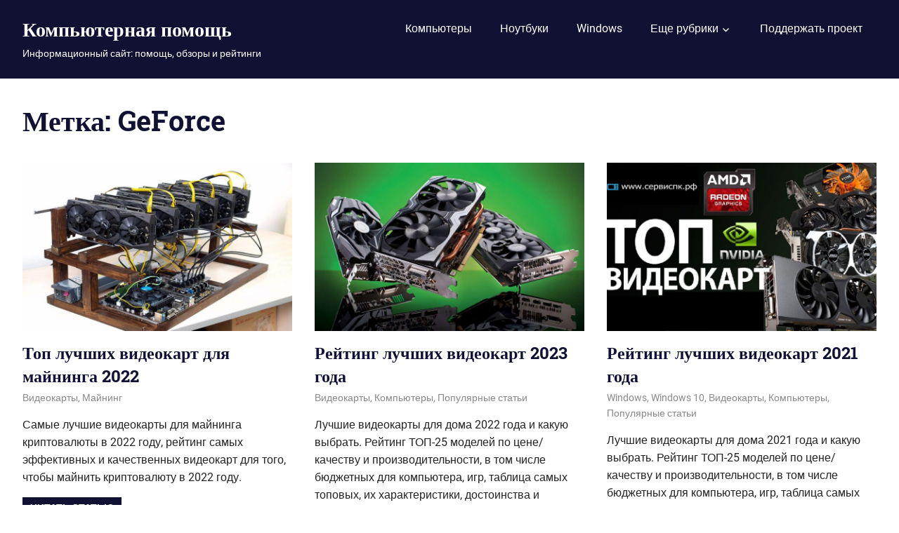

--- FILE ---
content_type: text/html; charset=UTF-8
request_url: https://xn--b1afkiydfe.xn--p1ai/tag/geforce/
body_size: 13447
content:
<!DOCTYPE html>
<html lang="ru-RU">

<head>

<link rel="icon" href="https://сервиспк.рф/favicon.ico" type="image/x-icon">	
<meta charset="UTF-8">
<meta name="viewport" content="width=device-width, initial-scale=1">
<link rel="profile" href="http://gmpg.org/xfn/11">
<link rel="pingback" href="">

<meta name='robots' content='index, follow, max-image-preview:large, max-snippet:-1, max-video-preview:-1' />
	<style>img:is([sizes="auto" i], [sizes^="auto," i]) { contain-intrinsic-size: 3000px 1500px }</style>
	
	<!-- This site is optimized with the Yoast SEO plugin v21.8 - https://yoast.com/wordpress/plugins/seo/ -->
	<title>Архивы GeForce - Компьютерная помощь</title>
	<link rel="canonical" href="https://xn--b1afkiydfe.xn--p1ai/tag/geforce/" />
	<meta property="og:locale" content="ru_RU" />
	<meta property="og:type" content="article" />
	<meta property="og:title" content="Архивы GeForce - Компьютерная помощь" />
	<meta property="og:url" content="https://xn--b1afkiydfe.xn--p1ai/tag/geforce/" />
	<meta property="og:site_name" content="Компьютерная помощь" />
	<meta name="twitter:card" content="summary_large_image" />
	<script type="application/ld+json" class="yoast-schema-graph">{"@context":"https://schema.org","@graph":[{"@type":"CollectionPage","@id":"https://xn--b1afkiydfe.xn--p1ai/tag/geforce/","url":"https://xn--b1afkiydfe.xn--p1ai/tag/geforce/","name":"Архивы GeForce - Компьютерная помощь","isPartOf":{"@id":"https://xn--b1afkiydfe.xn--p1ai/#website"},"primaryImageOfPage":{"@id":"https://xn--b1afkiydfe.xn--p1ai/tag/geforce/#primaryimage"},"image":{"@id":"https://xn--b1afkiydfe.xn--p1ai/tag/geforce/#primaryimage"},"thumbnailUrl":"https://xn--b1afkiydfe.xn--p1ai/wp-content/uploads/2022/03/17.jpg","breadcrumb":{"@id":"https://xn--b1afkiydfe.xn--p1ai/tag/geforce/#breadcrumb"},"inLanguage":"ru-RU"},{"@type":"ImageObject","inLanguage":"ru-RU","@id":"https://xn--b1afkiydfe.xn--p1ai/tag/geforce/#primaryimage","url":"https://xn--b1afkiydfe.xn--p1ai/wp-content/uploads/2022/03/17.jpg","contentUrl":"https://xn--b1afkiydfe.xn--p1ai/wp-content/uploads/2022/03/17.jpg","width":1000,"height":600,"caption":"видеокарты для майнинга"},{"@type":"BreadcrumbList","@id":"https://xn--b1afkiydfe.xn--p1ai/tag/geforce/#breadcrumb","itemListElement":[{"@type":"ListItem","position":1,"name":"Главная страница","item":"https://xn--b1afkiydfe.xn--p1ai/"},{"@type":"ListItem","position":2,"name":"GeForce"}]},{"@type":"WebSite","@id":"https://xn--b1afkiydfe.xn--p1ai/#website","url":"https://xn--b1afkiydfe.xn--p1ai/","name":"Компьютерная помощь","description":"Информационный сайт: помощь, обзоры и рейтинги","publisher":{"@id":"https://xn--b1afkiydfe.xn--p1ai/#/schema/person/c2a00caaf463435a6bfac248cfaaec7f"},"potentialAction":[{"@type":"SearchAction","target":{"@type":"EntryPoint","urlTemplate":"https://xn--b1afkiydfe.xn--p1ai/?s={search_term_string}"},"query-input":"required name=search_term_string"}],"inLanguage":"ru-RU"},{"@type":["Person","Organization"],"@id":"https://xn--b1afkiydfe.xn--p1ai/#/schema/person/c2a00caaf463435a6bfac248cfaaec7f","name":"admin","image":{"@type":"ImageObject","inLanguage":"ru-RU","@id":"https://xn--b1afkiydfe.xn--p1ai/#/schema/person/image/","url":"https://xn--b1afkiydfe.xn--p1ai/wp-content/uploads/2024/03/logo850x850.png","contentUrl":"https://xn--b1afkiydfe.xn--p1ai/wp-content/uploads/2024/03/logo850x850.png","width":850,"height":850,"caption":"admin"},"logo":{"@id":"https://xn--b1afkiydfe.xn--p1ai/#/schema/person/image/"}}]}</script>
	<!-- / Yoast SEO plugin. -->


<link rel="alternate" type="application/rss+xml" title="Компьютерная помощь &raquo; Лента" href="https://xn--b1afkiydfe.xn--p1ai/feed/" />
<link rel="alternate" type="application/rss+xml" title="Компьютерная помощь &raquo; Лента комментариев" href="https://xn--b1afkiydfe.xn--p1ai/comments/feed/" />
<link rel="alternate" type="application/rss+xml" title="Компьютерная помощь &raquo; Лента метки GeForce" href="https://xn--b1afkiydfe.xn--p1ai/tag/geforce/feed/" />
<script type="text/javascript">
/* <![CDATA[ */
window._wpemojiSettings = {"baseUrl":"https:\/\/s.w.org\/images\/core\/emoji\/15.0.3\/72x72\/","ext":".png","svgUrl":"https:\/\/s.w.org\/images\/core\/emoji\/15.0.3\/svg\/","svgExt":".svg","source":{"concatemoji":"https:\/\/xn--b1afkiydfe.xn--p1ai\/wp-includes\/js\/wp-emoji-release.min.js?ver=6.7.4"}};
/*! This file is auto-generated */
!function(i,n){var o,s,e;function c(e){try{var t={supportTests:e,timestamp:(new Date).valueOf()};sessionStorage.setItem(o,JSON.stringify(t))}catch(e){}}function p(e,t,n){e.clearRect(0,0,e.canvas.width,e.canvas.height),e.fillText(t,0,0);var t=new Uint32Array(e.getImageData(0,0,e.canvas.width,e.canvas.height).data),r=(e.clearRect(0,0,e.canvas.width,e.canvas.height),e.fillText(n,0,0),new Uint32Array(e.getImageData(0,0,e.canvas.width,e.canvas.height).data));return t.every(function(e,t){return e===r[t]})}function u(e,t,n){switch(t){case"flag":return n(e,"\ud83c\udff3\ufe0f\u200d\u26a7\ufe0f","\ud83c\udff3\ufe0f\u200b\u26a7\ufe0f")?!1:!n(e,"\ud83c\uddfa\ud83c\uddf3","\ud83c\uddfa\u200b\ud83c\uddf3")&&!n(e,"\ud83c\udff4\udb40\udc67\udb40\udc62\udb40\udc65\udb40\udc6e\udb40\udc67\udb40\udc7f","\ud83c\udff4\u200b\udb40\udc67\u200b\udb40\udc62\u200b\udb40\udc65\u200b\udb40\udc6e\u200b\udb40\udc67\u200b\udb40\udc7f");case"emoji":return!n(e,"\ud83d\udc26\u200d\u2b1b","\ud83d\udc26\u200b\u2b1b")}return!1}function f(e,t,n){var r="undefined"!=typeof WorkerGlobalScope&&self instanceof WorkerGlobalScope?new OffscreenCanvas(300,150):i.createElement("canvas"),a=r.getContext("2d",{willReadFrequently:!0}),o=(a.textBaseline="top",a.font="600 32px Arial",{});return e.forEach(function(e){o[e]=t(a,e,n)}),o}function t(e){var t=i.createElement("script");t.src=e,t.defer=!0,i.head.appendChild(t)}"undefined"!=typeof Promise&&(o="wpEmojiSettingsSupports",s=["flag","emoji"],n.supports={everything:!0,everythingExceptFlag:!0},e=new Promise(function(e){i.addEventListener("DOMContentLoaded",e,{once:!0})}),new Promise(function(t){var n=function(){try{var e=JSON.parse(sessionStorage.getItem(o));if("object"==typeof e&&"number"==typeof e.timestamp&&(new Date).valueOf()<e.timestamp+604800&&"object"==typeof e.supportTests)return e.supportTests}catch(e){}return null}();if(!n){if("undefined"!=typeof Worker&&"undefined"!=typeof OffscreenCanvas&&"undefined"!=typeof URL&&URL.createObjectURL&&"undefined"!=typeof Blob)try{var e="postMessage("+f.toString()+"("+[JSON.stringify(s),u.toString(),p.toString()].join(",")+"));",r=new Blob([e],{type:"text/javascript"}),a=new Worker(URL.createObjectURL(r),{name:"wpTestEmojiSupports"});return void(a.onmessage=function(e){c(n=e.data),a.terminate(),t(n)})}catch(e){}c(n=f(s,u,p))}t(n)}).then(function(e){for(var t in e)n.supports[t]=e[t],n.supports.everything=n.supports.everything&&n.supports[t],"flag"!==t&&(n.supports.everythingExceptFlag=n.supports.everythingExceptFlag&&n.supports[t]);n.supports.everythingExceptFlag=n.supports.everythingExceptFlag&&!n.supports.flag,n.DOMReady=!1,n.readyCallback=function(){n.DOMReady=!0}}).then(function(){return e}).then(function(){var e;n.supports.everything||(n.readyCallback(),(e=n.source||{}).concatemoji?t(e.concatemoji):e.wpemoji&&e.twemoji&&(t(e.twemoji),t(e.wpemoji)))}))}((window,document),window._wpemojiSettings);
/* ]]> */
</script>
<link rel='stylesheet' id='gridbox-custom-fonts-css' href='https://xn--b1afkiydfe.xn--p1ai/wp-content/themes/gridbox/assets/css/custom-fonts.css?ver=20180413' type='text/css' media='all' />
<style id='wp-emoji-styles-inline-css' type='text/css'>

	img.wp-smiley, img.emoji {
		display: inline !important;
		border: none !important;
		box-shadow: none !important;
		height: 1em !important;
		width: 1em !important;
		margin: 0 0.07em !important;
		vertical-align: -0.1em !important;
		background: none !important;
		padding: 0 !important;
	}
</style>
<link rel='stylesheet' id='wp-block-library-css' href='https://xn--b1afkiydfe.xn--p1ai/wp-includes/css/dist/block-library/style.min.css?ver=6.7.4' type='text/css' media='all' />
<link rel='stylesheet' id='themezee-magazine-blocks-css' href='https://xn--b1afkiydfe.xn--p1ai/wp-content/plugins/themezee-magazine-blocks/assets/css/themezee-magazine-blocks.css?ver=1.0.2' type='text/css' media='all' />
<style id='classic-theme-styles-inline-css' type='text/css'>
/*! This file is auto-generated */
.wp-block-button__link{color:#fff;background-color:#32373c;border-radius:9999px;box-shadow:none;text-decoration:none;padding:calc(.667em + 2px) calc(1.333em + 2px);font-size:1.125em}.wp-block-file__button{background:#32373c;color:#fff;text-decoration:none}
</style>
<style id='global-styles-inline-css' type='text/css'>
:root{--wp--preset--aspect-ratio--square: 1;--wp--preset--aspect-ratio--4-3: 4/3;--wp--preset--aspect-ratio--3-4: 3/4;--wp--preset--aspect-ratio--3-2: 3/2;--wp--preset--aspect-ratio--2-3: 2/3;--wp--preset--aspect-ratio--16-9: 16/9;--wp--preset--aspect-ratio--9-16: 9/16;--wp--preset--color--black: #222222;--wp--preset--color--cyan-bluish-gray: #abb8c3;--wp--preset--color--white: #ffffff;--wp--preset--color--pale-pink: #f78da7;--wp--preset--color--vivid-red: #cf2e2e;--wp--preset--color--luminous-vivid-orange: #ff6900;--wp--preset--color--luminous-vivid-amber: #fcb900;--wp--preset--color--light-green-cyan: #7bdcb5;--wp--preset--color--vivid-green-cyan: #00d084;--wp--preset--color--pale-cyan-blue: #8ed1fc;--wp--preset--color--vivid-cyan-blue: #0693e3;--wp--preset--color--vivid-purple: #9b51e0;--wp--preset--color--primary: #111133;--wp--preset--color--secondary: #4477aa;--wp--preset--color--light-gray: #f0f0f0;--wp--preset--color--dark-gray: #777777;--wp--preset--gradient--vivid-cyan-blue-to-vivid-purple: linear-gradient(135deg,rgba(6,147,227,1) 0%,rgb(155,81,224) 100%);--wp--preset--gradient--light-green-cyan-to-vivid-green-cyan: linear-gradient(135deg,rgb(122,220,180) 0%,rgb(0,208,130) 100%);--wp--preset--gradient--luminous-vivid-amber-to-luminous-vivid-orange: linear-gradient(135deg,rgba(252,185,0,1) 0%,rgba(255,105,0,1) 100%);--wp--preset--gradient--luminous-vivid-orange-to-vivid-red: linear-gradient(135deg,rgba(255,105,0,1) 0%,rgb(207,46,46) 100%);--wp--preset--gradient--very-light-gray-to-cyan-bluish-gray: linear-gradient(135deg,rgb(238,238,238) 0%,rgb(169,184,195) 100%);--wp--preset--gradient--cool-to-warm-spectrum: linear-gradient(135deg,rgb(74,234,220) 0%,rgb(151,120,209) 20%,rgb(207,42,186) 40%,rgb(238,44,130) 60%,rgb(251,105,98) 80%,rgb(254,248,76) 100%);--wp--preset--gradient--blush-light-purple: linear-gradient(135deg,rgb(255,206,236) 0%,rgb(152,150,240) 100%);--wp--preset--gradient--blush-bordeaux: linear-gradient(135deg,rgb(254,205,165) 0%,rgb(254,45,45) 50%,rgb(107,0,62) 100%);--wp--preset--gradient--luminous-dusk: linear-gradient(135deg,rgb(255,203,112) 0%,rgb(199,81,192) 50%,rgb(65,88,208) 100%);--wp--preset--gradient--pale-ocean: linear-gradient(135deg,rgb(255,245,203) 0%,rgb(182,227,212) 50%,rgb(51,167,181) 100%);--wp--preset--gradient--electric-grass: linear-gradient(135deg,rgb(202,248,128) 0%,rgb(113,206,126) 100%);--wp--preset--gradient--midnight: linear-gradient(135deg,rgb(2,3,129) 0%,rgb(40,116,252) 100%);--wp--preset--font-size--small: 13px;--wp--preset--font-size--medium: 20px;--wp--preset--font-size--large: 36px;--wp--preset--font-size--x-large: 42px;--wp--preset--spacing--20: 0.44rem;--wp--preset--spacing--30: 0.67rem;--wp--preset--spacing--40: 1rem;--wp--preset--spacing--50: 1.5rem;--wp--preset--spacing--60: 2.25rem;--wp--preset--spacing--70: 3.38rem;--wp--preset--spacing--80: 5.06rem;--wp--preset--shadow--natural: 6px 6px 9px rgba(0, 0, 0, 0.2);--wp--preset--shadow--deep: 12px 12px 50px rgba(0, 0, 0, 0.4);--wp--preset--shadow--sharp: 6px 6px 0px rgba(0, 0, 0, 0.2);--wp--preset--shadow--outlined: 6px 6px 0px -3px rgba(255, 255, 255, 1), 6px 6px rgba(0, 0, 0, 1);--wp--preset--shadow--crisp: 6px 6px 0px rgba(0, 0, 0, 1);}:where(.is-layout-flex){gap: 0.5em;}:where(.is-layout-grid){gap: 0.5em;}body .is-layout-flex{display: flex;}.is-layout-flex{flex-wrap: wrap;align-items: center;}.is-layout-flex > :is(*, div){margin: 0;}body .is-layout-grid{display: grid;}.is-layout-grid > :is(*, div){margin: 0;}:where(.wp-block-columns.is-layout-flex){gap: 2em;}:where(.wp-block-columns.is-layout-grid){gap: 2em;}:where(.wp-block-post-template.is-layout-flex){gap: 1.25em;}:where(.wp-block-post-template.is-layout-grid){gap: 1.25em;}.has-black-color{color: var(--wp--preset--color--black) !important;}.has-cyan-bluish-gray-color{color: var(--wp--preset--color--cyan-bluish-gray) !important;}.has-white-color{color: var(--wp--preset--color--white) !important;}.has-pale-pink-color{color: var(--wp--preset--color--pale-pink) !important;}.has-vivid-red-color{color: var(--wp--preset--color--vivid-red) !important;}.has-luminous-vivid-orange-color{color: var(--wp--preset--color--luminous-vivid-orange) !important;}.has-luminous-vivid-amber-color{color: var(--wp--preset--color--luminous-vivid-amber) !important;}.has-light-green-cyan-color{color: var(--wp--preset--color--light-green-cyan) !important;}.has-vivid-green-cyan-color{color: var(--wp--preset--color--vivid-green-cyan) !important;}.has-pale-cyan-blue-color{color: var(--wp--preset--color--pale-cyan-blue) !important;}.has-vivid-cyan-blue-color{color: var(--wp--preset--color--vivid-cyan-blue) !important;}.has-vivid-purple-color{color: var(--wp--preset--color--vivid-purple) !important;}.has-black-background-color{background-color: var(--wp--preset--color--black) !important;}.has-cyan-bluish-gray-background-color{background-color: var(--wp--preset--color--cyan-bluish-gray) !important;}.has-white-background-color{background-color: var(--wp--preset--color--white) !important;}.has-pale-pink-background-color{background-color: var(--wp--preset--color--pale-pink) !important;}.has-vivid-red-background-color{background-color: var(--wp--preset--color--vivid-red) !important;}.has-luminous-vivid-orange-background-color{background-color: var(--wp--preset--color--luminous-vivid-orange) !important;}.has-luminous-vivid-amber-background-color{background-color: var(--wp--preset--color--luminous-vivid-amber) !important;}.has-light-green-cyan-background-color{background-color: var(--wp--preset--color--light-green-cyan) !important;}.has-vivid-green-cyan-background-color{background-color: var(--wp--preset--color--vivid-green-cyan) !important;}.has-pale-cyan-blue-background-color{background-color: var(--wp--preset--color--pale-cyan-blue) !important;}.has-vivid-cyan-blue-background-color{background-color: var(--wp--preset--color--vivid-cyan-blue) !important;}.has-vivid-purple-background-color{background-color: var(--wp--preset--color--vivid-purple) !important;}.has-black-border-color{border-color: var(--wp--preset--color--black) !important;}.has-cyan-bluish-gray-border-color{border-color: var(--wp--preset--color--cyan-bluish-gray) !important;}.has-white-border-color{border-color: var(--wp--preset--color--white) !important;}.has-pale-pink-border-color{border-color: var(--wp--preset--color--pale-pink) !important;}.has-vivid-red-border-color{border-color: var(--wp--preset--color--vivid-red) !important;}.has-luminous-vivid-orange-border-color{border-color: var(--wp--preset--color--luminous-vivid-orange) !important;}.has-luminous-vivid-amber-border-color{border-color: var(--wp--preset--color--luminous-vivid-amber) !important;}.has-light-green-cyan-border-color{border-color: var(--wp--preset--color--light-green-cyan) !important;}.has-vivid-green-cyan-border-color{border-color: var(--wp--preset--color--vivid-green-cyan) !important;}.has-pale-cyan-blue-border-color{border-color: var(--wp--preset--color--pale-cyan-blue) !important;}.has-vivid-cyan-blue-border-color{border-color: var(--wp--preset--color--vivid-cyan-blue) !important;}.has-vivid-purple-border-color{border-color: var(--wp--preset--color--vivid-purple) !important;}.has-vivid-cyan-blue-to-vivid-purple-gradient-background{background: var(--wp--preset--gradient--vivid-cyan-blue-to-vivid-purple) !important;}.has-light-green-cyan-to-vivid-green-cyan-gradient-background{background: var(--wp--preset--gradient--light-green-cyan-to-vivid-green-cyan) !important;}.has-luminous-vivid-amber-to-luminous-vivid-orange-gradient-background{background: var(--wp--preset--gradient--luminous-vivid-amber-to-luminous-vivid-orange) !important;}.has-luminous-vivid-orange-to-vivid-red-gradient-background{background: var(--wp--preset--gradient--luminous-vivid-orange-to-vivid-red) !important;}.has-very-light-gray-to-cyan-bluish-gray-gradient-background{background: var(--wp--preset--gradient--very-light-gray-to-cyan-bluish-gray) !important;}.has-cool-to-warm-spectrum-gradient-background{background: var(--wp--preset--gradient--cool-to-warm-spectrum) !important;}.has-blush-light-purple-gradient-background{background: var(--wp--preset--gradient--blush-light-purple) !important;}.has-blush-bordeaux-gradient-background{background: var(--wp--preset--gradient--blush-bordeaux) !important;}.has-luminous-dusk-gradient-background{background: var(--wp--preset--gradient--luminous-dusk) !important;}.has-pale-ocean-gradient-background{background: var(--wp--preset--gradient--pale-ocean) !important;}.has-electric-grass-gradient-background{background: var(--wp--preset--gradient--electric-grass) !important;}.has-midnight-gradient-background{background: var(--wp--preset--gradient--midnight) !important;}.has-small-font-size{font-size: var(--wp--preset--font-size--small) !important;}.has-medium-font-size{font-size: var(--wp--preset--font-size--medium) !important;}.has-large-font-size{font-size: var(--wp--preset--font-size--large) !important;}.has-x-large-font-size{font-size: var(--wp--preset--font-size--x-large) !important;}
:where(.wp-block-post-template.is-layout-flex){gap: 1.25em;}:where(.wp-block-post-template.is-layout-grid){gap: 1.25em;}
:where(.wp-block-columns.is-layout-flex){gap: 2em;}:where(.wp-block-columns.is-layout-grid){gap: 2em;}
:root :where(.wp-block-pullquote){font-size: 1.5em;line-height: 1.6;}
</style>
<link rel='stylesheet' id='contact-form-7-css' href='https://xn--b1afkiydfe.xn--p1ai/wp-content/plugins/contact-form-7/includes/css/styles.css?ver=5.1.5' type='text/css' media='all' />
<link rel='stylesheet' id='themezee-custom-color-palette-css' href='https://xn--b1afkiydfe.xn--p1ai/wp-content/plugins/custom-color-palette/assets/css/custom-color-palette.css?ver=1.0' type='text/css' media='all' />
<link rel='stylesheet' id='dashicons-css' href='https://xn--b1afkiydfe.xn--p1ai/wp-includes/css/dashicons.min.css?ver=6.7.4' type='text/css' media='all' />
<link rel='stylesheet' id='gridbox-stylesheet-css' href='https://xn--b1afkiydfe.xn--p1ai/wp-content/themes/gridbox/style.css?ver=1.8.3' type='text/css' media='all' />
<link rel='stylesheet' id='genericons-css' href='https://xn--b1afkiydfe.xn--p1ai/wp-content/themes/gridbox/assets/genericons/genericons.css?ver=3.4.1' type='text/css' media='all' />
<link rel='stylesheet' id='addtoany-css' href='https://xn--b1afkiydfe.xn--p1ai/wp-content/plugins/add-to-any/addtoany.min.css?ver=1.15' type='text/css' media='all' />
<style id='addtoany-inline-css' type='text/css'>
@media screen and (max-width:980px){
.a2a_floating_style.a2a_vertical_style{display:none;}
}
</style>
<script type="text/javascript" src="https://xn--b1afkiydfe.xn--p1ai/wp-includes/js/jquery/jquery.min.js?ver=3.7.1" id="jquery-core-js"></script>
<script type="text/javascript" src="https://xn--b1afkiydfe.xn--p1ai/wp-includes/js/jquery/jquery-migrate.min.js?ver=3.4.1" id="jquery-migrate-js"></script>
<script type="text/javascript" src="https://xn--b1afkiydfe.xn--p1ai/wp-content/plugins/add-to-any/addtoany.min.js?ver=1.1" id="addtoany-js"></script>
<!--[if lt IE 9]>
<script type="text/javascript" src="https://xn--b1afkiydfe.xn--p1ai/wp-content/themes/gridbox/assets/js/html5shiv.min.js?ver=3.7.3" id="html5shiv-js"></script>
<![endif]-->
<script type="text/javascript" src="https://xn--b1afkiydfe.xn--p1ai/wp-content/themes/gridbox/assets/js/navigation.js?ver=20170127" id="gridbox-jquery-navigation-js"></script>
<link rel="https://api.w.org/" href="https://xn--b1afkiydfe.xn--p1ai/wp-json/" /><link rel="alternate" title="JSON" type="application/json" href="https://xn--b1afkiydfe.xn--p1ai/wp-json/wp/v2/tags/261" /><link rel="EditURI" type="application/rsd+xml" title="RSD" href="https://xn--b1afkiydfe.xn--p1ai/xmlrpc.php?rsd" />
<meta name="generator" content="WordPress 6.7.4" />

<script data-cfasync="false">
window.a2a_config=window.a2a_config||{};a2a_config.callbacks=[];a2a_config.overlays=[];a2a_config.templates={};a2a_localize = {
	Share: "Отправить",
	Save: "Сохранить",
	Subscribe: "Подписаться",
	Email: "E-mail",
	Bookmark: "В закладки!",
	ShowAll: "Показать все",
	ShowLess: "Показать остальное",
	FindServices: "Найти сервис(ы)",
	FindAnyServiceToAddTo: "Найти сервис и добавить",
	PoweredBy: "Работает на",
	ShareViaEmail: "Поделиться по электронной почте",
	SubscribeViaEmail: "Подписаться по электронной почте",
	BookmarkInYourBrowser: "Добавить в закладки",
	BookmarkInstructions: "Нажмите Ctrl+D или \u2318+D, чтобы добавить страницу в закладки",
	AddToYourFavorites: "Добавить в Избранное",
	SendFromWebOrProgram: "Отправлять с любого email-адреса или email-программы",
	EmailProgram: "Почтовая программа",
	More: "Подробнее&#8230;",
	ThanksForSharing: "Спасибо, что поделились!",
	ThanksForFollowing: "Спасибо за подписку!"
};

(function(d,s,a,b){a=d.createElement(s);b=d.getElementsByTagName(s)[0];a.async=1;a.src="https://static.addtoany.com/menu/page.js";b.parentNode.insertBefore(a,b);})(document,"script");
</script>
<link rel="icon" href="https://xn--b1afkiydfe.xn--p1ai/wp-content/uploads/2018/10/иконка.png" sizes="32x32" />
<link rel="icon" href="https://xn--b1afkiydfe.xn--p1ai/wp-content/uploads/2018/10/иконка.png" sizes="192x192" />
<link rel="apple-touch-icon" href="https://xn--b1afkiydfe.xn--p1ai/wp-content/uploads/2018/10/иконка.png" />
<meta name="msapplication-TileImage" content="https://xn--b1afkiydfe.xn--p1ai/wp-content/uploads/2018/10/иконка.png" />
		<style type="text/css" id="wp-custom-css">
			div#header-widget-area {
    width: 30%;
    border-bottom:1px #eeeeee;
    text-align: center;
    margin-left: 70%;
	  margin-top: 10px;
	  align-content: left;
}
h2.chw-title {
    margin-top: 0px;
    text-align: left;
    text-transform: uppercase;
    font-size: small;
    background-color: #feffce;
    width: 130px;
    padding: 5px;
    }		</style>
		<style type="text/css">/** Mega Menu CSS: fs **/</style>
	
<script src="https://yastatic.net/pcode/adfox/loader.js" crossorigin="anonymous"></script>	
<meta name="propeller" content="ba5a949f534454c72917e9aac02a746f">
<!--AdFox START-->
<!--yandex_m220289-->
<!--Площадка: Компьютерная помощь / * / *-->
<!--Тип баннера: 100%х250 Turbo-->
<!--Расположение: <верх страницы>-->
<div id="adfox_160138288041891083"></div>
<script>
    window.Ya.adfoxCode.create({
        ownerId: 330341,
        containerId: 'adfox_160138288041891083',
        params: {
            pp: 'g',
            ps: 'dupn',
            p2: 'gnhv'
        }
    });
</script>
	
<meta name='wmail-verification' content='550cde43129ad03d23d017660e3aee48' />
	
<!-- Yandex.RTB -->
<script>window.yaContextCb=window.yaContextCb||[]</script>
<script src="https://yandex.ru/ads/system/context.js" async></script>
	
<!-- Yandex.Market Widget distribution -->
<!-- Yandex.Market Widget -->
<script async src="https://aflt.market.yandex.ru/widget/script/api" type="text/javascript"></script>
<script type="text/javascript">
    (function (w) {
        function start() {
            w.removeEventListener("YaMarketAffiliateLoad", start);
            w.YaMarketAffiliate.createWidget({type:"models",
	containerId:"marketWidget",
	fallback:true,
	params:{clid:2463116,
		searchCategoryIds:[723087 ],
		themeId:1 } });
        }
        w.YaMarketAffiliate
            ? start()
            : w.addEventListener("YaMarketAffiliateLoad", start);
    })(window);
</script>
<!-- End Yandex.Market Widget -->

<!-- End Yandex.Market Widget distribution -->
		
	<!-- Yandex.RTB R-A-472927-30 -->
<script><script>window.setTimeout(function() {
window.yaContextCb.push(()=>{
	Ya.Context.AdvManager.render({
		"blockId": "R-A-472927-30",
		"type": "fullscreen",
		"platform": "touch"
	})
})
}, 5000);</script>

<!-- Yandex.RTB R-A-472927-25 -->
<script>
window.yaContextCb.push(()=>{
	Ya.Context.AdvManager.render({
		"blockId": "R-A-472927-25",
		"type": "floorAd",
		"platform": "touch"
	})
})
</script>
	
<!-- Yandex.RTB R-A-472927-32 -->
<script>
window.yaContextCb.push(() => {
    Ya.Context.AdvManager.render({
        "blockId": "R-A-472927-32",
        "type": "fullscreen",
        "platform": "desktop"
    })
})
</script>	 
</head>

<body class="archive tag tag-geforce tag-261 wp-embed-responsive post-layout-three-columns post-layout-columns date-hidden author-hidden">

	<div id="page" class="hfeed site">

		<a class="skip-link screen-reader-text" href="#content">Пропустить и перейти к содержимому</a>

		
		<header id="masthead" class="site-header clearfix" role="banner">

			<div class="header-main container clearfix">

				<div id="logo" class="site-branding clearfix">

										
			<p class="site-title"><a href="https://xn--b1afkiydfe.xn--p1ai/" rel="home">Компьютерная помощь</a></p>

							
			<p class="site-description">Информационный сайт: помощь, обзоры и рейтинги</p>

		
				</div><!-- .site-branding -->

				<nav id="main-navigation" class="primary-navigation navigation clearfix" role="navigation">
					<ul id="menu-%d0%b3%d0%bb%d0%b0%d0%b2%d0%bd%d0%b0%d1%8f" class="main-navigation-menu"><li id="menu-item-207" class="menu-item menu-item-type-taxonomy menu-item-object-category menu-item-207"><a href="https://xn--b1afkiydfe.xn--p1ai/category/%d0%ba%d0%be%d0%bc%d0%bf%d1%8c%d1%8e%d1%82%d0%b5%d1%80%d1%8b/">Компьютеры</a></li>
<li id="menu-item-208" class="menu-item menu-item-type-taxonomy menu-item-object-category menu-item-208"><a href="https://xn--b1afkiydfe.xn--p1ai/category/%d0%bd%d0%be%d1%83%d1%82%d0%b1%d1%83%d0%ba%d0%b8/">Ноутбуки</a></li>
<li id="menu-item-227" class="menu-item menu-item-type-taxonomy menu-item-object-category menu-item-227"><a href="https://xn--b1afkiydfe.xn--p1ai/category/windows/">Windows</a></li>
<li id="menu-item-261" class="menu-item menu-item-type-custom menu-item-object-custom menu-item-has-children menu-item-261"><a>Еще рубрики</a>
<ul class="sub-menu">
	<li id="menu-item-4005" class="menu-item menu-item-type-taxonomy menu-item-object-category menu-item-4005"><a href="https://xn--b1afkiydfe.xn--p1ai/category/linux/">Linux</a></li>
	<li id="menu-item-507" class="menu-item menu-item-type-post_type menu-item-object-page menu-item-has-children menu-item-507"><a href="https://xn--b1afkiydfe.xn--p1ai/%d0%be%d1%84%d0%b8%d1%86%d0%b8%d0%b0%d0%bb%d1%8c%d0%bd%d1%8b%d0%b5-%d1%81%d0%b0%d0%b9%d1%82%d1%8b-%d0%b1%d0%b5%d1%81%d0%bf%d0%bb%d0%b0%d1%82%d0%bd%d1%8b%d1%85-%d0%ba%d0%be%d0%bc%d0%bf%d1%8c%d1%8e/">Сайты бесплатных компьютерных программ</a>
	<ul class="sub-menu">
		<li id="menu-item-557" class="menu-item menu-item-type-post_type menu-item-object-page menu-item-557"><a href="https://xn--b1afkiydfe.xn--p1ai/%d0%be%d1%84%d0%b8%d1%86%d0%b8%d0%b0%d0%bb%d1%8c%d0%bd%d1%8b%d0%b5-%d1%81%d0%b0%d0%b9%d1%82%d1%8b-%d0%b1%d0%b5%d1%81%d0%bf%d0%bb%d0%b0%d1%82%d0%bd%d1%8b%d1%85-%d0%ba%d0%be%d0%bc%d0%bf%d1%8c%d1%8e/%d0%bc%d1%83%d0%bb%d1%8c%d1%82%d0%b8%d0%bc%d0%b5%d0%b4%d0%b8%d0%b0/">Мультимедиа</a></li>
		<li id="menu-item-556" class="menu-item menu-item-type-post_type menu-item-object-page menu-item-556"><a href="https://xn--b1afkiydfe.xn--p1ai/%d0%be%d1%84%d0%b8%d1%86%d0%b8%d0%b0%d0%bb%d1%8c%d0%bd%d1%8b%d0%b5-%d1%81%d0%b0%d0%b9%d1%82%d1%8b-%d0%b1%d0%b5%d1%81%d0%bf%d0%bb%d0%b0%d1%82%d0%bd%d1%8b%d1%85-%d0%ba%d0%be%d0%bc%d0%bf%d1%8c%d1%8e/%d0%b8%d0%b7%d0%be%d0%b1%d1%80%d0%b0%d0%b6%d0%b5%d0%bd%d0%b8%d1%8f/">Изображения</a></li>
		<li id="menu-item-560" class="menu-item menu-item-type-post_type menu-item-object-page menu-item-560"><a href="https://xn--b1afkiydfe.xn--p1ai/%d0%be%d1%84%d0%b8%d1%86%d0%b8%d0%b0%d0%bb%d1%8c%d0%bd%d1%8b%d0%b5-%d1%81%d0%b0%d0%b9%d1%82%d1%8b-%d0%b1%d0%b5%d1%81%d0%bf%d0%bb%d0%b0%d1%82%d0%bd%d1%8b%d1%85-%d0%ba%d0%be%d0%bc%d0%bf%d1%8c%d1%8e/%d1%80%d0%b0%d0%b1%d0%be%d1%82%d0%b0-%d1%81-%d1%84%d0%b0%d0%b9%d0%bb%d0%b0%d0%bc%d0%b8/">Работа с файлами</a></li>
		<li id="menu-item-508" class="menu-item menu-item-type-post_type menu-item-object-page menu-item-508"><a href="https://xn--b1afkiydfe.xn--p1ai/%d0%be%d1%84%d0%b8%d1%86%d0%b8%d0%b0%d0%bb%d1%8c%d0%bd%d1%8b%d0%b5-%d1%81%d0%b0%d0%b9%d1%82%d1%8b-%d0%b1%d0%b5%d1%81%d0%bf%d0%bb%d0%b0%d1%82%d0%bd%d1%8b%d1%85-%d0%ba%d0%be%d0%bc%d0%bf%d1%8c%d1%8e/%d0%b1%d0%b5%d1%81%d0%bf%d0%bb%d0%b0%d1%82%d0%bd%d1%8b%d0%b5-%d0%b0%d0%bd%d1%82%d0%b8%d0%b2%d0%b8%d1%80%d1%83%d1%81%d1%8b/">Бесплатные антивирусы</a></li>
		<li id="menu-item-525" class="menu-item menu-item-type-post_type menu-item-object-page menu-item-525"><a href="https://xn--b1afkiydfe.xn--p1ai/%d0%be%d1%84%d0%b8%d1%86%d0%b8%d0%b0%d0%bb%d1%8c%d0%bd%d1%8b%d0%b5-%d1%81%d0%b0%d0%b9%d1%82%d1%8b-%d0%b1%d0%b5%d1%81%d0%bf%d0%bb%d0%b0%d1%82%d0%bd%d1%8b%d1%85-%d0%ba%d0%be%d0%bc%d0%bf%d1%8c%d1%8e/%d0%b1%d1%80%d0%b0%d1%83%d0%b7%d0%b5%d1%80%d1%8b/">Браузеры</a></li>
		<li id="menu-item-524" class="menu-item menu-item-type-post_type menu-item-object-page menu-item-524"><a href="https://xn--b1afkiydfe.xn--p1ai/%d0%be%d1%84%d0%b8%d1%86%d0%b8%d0%b0%d0%bb%d1%8c%d0%bd%d1%8b%d0%b5-%d1%81%d0%b0%d0%b9%d1%82%d1%8b-%d0%b1%d0%b5%d1%81%d0%bf%d0%bb%d0%b0%d1%82%d0%bd%d1%8b%d1%85-%d0%ba%d0%be%d0%bc%d0%bf%d1%8c%d1%8e/%d0%b1%d0%b5%d1%81%d0%bf%d0%bb%d0%b0%d1%82%d0%bd%d1%8b%d0%b5-%d0%b7%d0%b0%d0%b3%d1%80%d1%83%d0%b7%d1%87%d0%b8%d0%ba%d0%b8/">Загрузчики</a></li>
		<li id="menu-item-523" class="menu-item menu-item-type-post_type menu-item-object-page menu-item-523"><a href="https://xn--b1afkiydfe.xn--p1ai/%d0%be%d1%84%d0%b8%d1%86%d0%b8%d0%b0%d0%bb%d1%8c%d0%bd%d1%8b%d0%b5-%d1%81%d0%b0%d0%b9%d1%82%d1%8b-%d0%b1%d0%b5%d1%81%d0%bf%d0%bb%d0%b0%d1%82%d0%bd%d1%8b%d1%85-%d0%ba%d0%be%d0%bc%d0%bf%d1%8c%d1%8e/%d0%b1%d0%b5%d1%81%d0%bf%d0%bb%d0%b0%d1%82%d0%bd%d1%8b%d0%b5-%d0%bc%d0%b5%d1%81%d1%81%d0%b5%d0%b4%d0%b6%d0%b5%d1%80%d1%8b-%d0%be%d0%b1%d1%89%d0%b5%d0%bd%d0%b8%d0%b5/">Месседжеры</a></li>
		<li id="menu-item-559" class="menu-item menu-item-type-post_type menu-item-object-page menu-item-559"><a href="https://xn--b1afkiydfe.xn--p1ai/%d0%be%d1%84%d0%b8%d1%86%d0%b8%d0%b0%d0%bb%d1%8c%d0%bd%d1%8b%d0%b5-%d1%81%d0%b0%d0%b9%d1%82%d1%8b-%d0%b1%d0%b5%d1%81%d0%bf%d0%bb%d0%b0%d1%82%d0%bd%d1%8b%d1%85-%d0%ba%d0%be%d0%bc%d0%bf%d1%8c%d1%8e/%d0%b2%d0%be%d1%81%d1%81%d1%82%d0%b0%d0%bd%d0%be%d0%b2%d0%bb%d0%b5%d0%bd%d0%b8%d0%b5-%d1%83%d0%b4%d0%b0%d0%bb%d1%91%d0%bd%d0%bd%d1%8b%d1%85-%d0%b4%d0%b0%d0%bd%d0%bd%d1%8b%d1%85/">Восстановление данных</a></li>
		<li id="menu-item-526" class="menu-item menu-item-type-post_type menu-item-object-page menu-item-526"><a href="https://xn--b1afkiydfe.xn--p1ai/%d0%be%d1%84%d0%b8%d1%86%d0%b8%d0%b0%d0%bb%d1%8c%d0%bd%d1%8b%d0%b5-%d1%81%d0%b0%d0%b9%d1%82%d1%8b-%d0%b1%d0%b5%d1%81%d0%bf%d0%bb%d0%b0%d1%82%d0%bd%d1%8b%d1%85-%d0%ba%d0%be%d0%bc%d0%bf%d1%8c%d1%8e/%d0%bf%d0%b0%d1%80%d0%be%d0%bb%d0%b8/">Пароли</a></li>
		<li id="menu-item-522" class="menu-item menu-item-type-post_type menu-item-object-page menu-item-522"><a href="https://xn--b1afkiydfe.xn--p1ai/%d0%be%d1%84%d0%b8%d1%86%d0%b8%d0%b0%d0%bb%d1%8c%d0%bd%d1%8b%d0%b5-%d1%81%d0%b0%d0%b9%d1%82%d1%8b-%d0%b1%d0%b5%d1%81%d0%bf%d0%bb%d0%b0%d1%82%d0%bd%d1%8b%d1%85-%d0%ba%d0%be%d0%bc%d0%bf%d1%8c%d1%8e/%d0%b1%d0%b5%d1%81%d0%bf%d0%bb%d0%b0%d1%82%d0%bd%d1%8b%d0%b5-%d0%bf%d1%80%d0%be%d0%b3%d1%80%d0%b0%d0%bc%d0%bc%d1%8b-%d0%b4%d0%bb%d1%8f-%d1%80%d0%b0%d0%b1%d0%be%d1%82%d1%8b-%d1%81-%d1%8d%d0%bb%d0%b5/">Программы для электронной почты</a></li>
		<li id="menu-item-521" class="menu-item menu-item-type-post_type menu-item-object-page menu-item-521"><a href="https://xn--b1afkiydfe.xn--p1ai/%d0%be%d1%84%d0%b8%d1%86%d0%b8%d0%b0%d0%bb%d1%8c%d0%bd%d1%8b%d0%b5-%d1%81%d0%b0%d0%b9%d1%82%d1%8b-%d0%b1%d0%b5%d1%81%d0%bf%d0%bb%d0%b0%d1%82%d0%bd%d1%8b%d1%85-%d0%ba%d0%be%d0%bc%d0%bf%d1%8c%d1%8e/%d1%83%d0%b4%d0%b0%d0%bb%d1%91%d0%bd%d0%bd%d1%8b%d0%b9-%d0%b4%d0%be%d1%81%d1%82%d1%83%d0%bf/">Удалённый доступ</a></li>
		<li id="menu-item-539" class="menu-item menu-item-type-post_type menu-item-object-page menu-item-539"><a href="https://xn--b1afkiydfe.xn--p1ai/%d0%be%d1%84%d0%b8%d1%86%d0%b8%d0%b0%d0%bb%d1%8c%d0%bd%d1%8b%d0%b5-%d1%81%d0%b0%d0%b9%d1%82%d1%8b-%d0%b1%d0%b5%d1%81%d0%bf%d0%bb%d0%b0%d1%82%d0%bd%d1%8b%d1%85-%d0%ba%d0%be%d0%bc%d0%bf%d1%8c%d1%8e/%d0%b1%d0%b5%d1%81%d0%bf%d0%bb%d0%b0%d1%82%d0%bd%d1%8b%d0%b5-%d0%b4%d0%b5%d0%b8%d0%bd%d1%81%d1%82%d0%b0%d0%bb%d0%bb%d1%8f%d1%82%d0%be%d1%80%d1%8b/">Бесплатные деинсталляторы</a></li>
		<li id="menu-item-540" class="menu-item menu-item-type-post_type menu-item-object-page menu-item-540"><a href="https://xn--b1afkiydfe.xn--p1ai/%d0%be%d1%84%d0%b8%d1%86%d0%b8%d0%b0%d0%bb%d1%8c%d0%bd%d1%8b%d0%b5-%d1%81%d0%b0%d0%b9%d1%82%d1%8b-%d0%b1%d0%b5%d1%81%d0%bf%d0%bb%d0%b0%d1%82%d0%bd%d1%8b%d1%85-%d0%ba%d0%be%d0%bc%d0%bf%d1%8c%d1%8e/%d0%b4%d1%80%d0%b0%d0%b9%d0%b2%d0%b5%d1%80%d0%b0/">Драйвера</a></li>
		<li id="menu-item-541" class="menu-item menu-item-type-post_type menu-item-object-page menu-item-541"><a href="https://xn--b1afkiydfe.xn--p1ai/%d0%be%d1%84%d0%b8%d1%86%d0%b8%d0%b0%d0%bb%d1%8c%d0%bd%d1%8b%d0%b5-%d1%81%d0%b0%d0%b9%d1%82%d1%8b-%d0%b1%d0%b5%d1%81%d0%bf%d0%bb%d0%b0%d1%82%d0%bd%d1%8b%d1%85-%d0%ba%d0%be%d0%bc%d0%bf%d1%8c%d1%8e/%d0%b4%d0%b8%d0%b0%d0%b3%d0%bd%d0%be%d1%81%d1%82%d0%b8%d0%ba%d0%b0-%d1%81%d0%b8%d1%81%d1%82%d0%b5%d0%bc%d1%8b/">Диагностика системы</a></li>
		<li id="menu-item-542" class="menu-item menu-item-type-post_type menu-item-object-page menu-item-542"><a href="https://xn--b1afkiydfe.xn--p1ai/%d0%be%d1%84%d0%b8%d1%86%d0%b8%d0%b0%d0%bb%d1%8c%d0%bd%d1%8b%d0%b5-%d1%81%d0%b0%d0%b9%d1%82%d1%8b-%d0%b1%d0%b5%d1%81%d0%bf%d0%bb%d0%b0%d1%82%d0%bd%d1%8b%d1%85-%d0%ba%d0%be%d0%bc%d0%bf%d1%8c%d1%8e/%d0%b1%d0%b5%d1%81%d0%bf%d0%bb%d0%b0%d1%82%d0%bd%d1%8b%d0%b5-%d0%be%d0%bf%d1%82%d0%b8%d0%bc%d0%b8%d0%b7%d0%b0%d1%82%d0%be%d1%80%d1%8b-%d1%81%d0%b8%d1%81%d1%82%d0%b5%d0%bc%d1%8b/">Оптимизация системы</a></li>
		<li id="menu-item-543" class="menu-item menu-item-type-post_type menu-item-object-page menu-item-543"><a href="https://xn--b1afkiydfe.xn--p1ai/%d0%be%d1%84%d0%b8%d1%86%d0%b8%d0%b0%d0%bb%d1%8c%d0%bd%d1%8b%d0%b5-%d1%81%d0%b0%d0%b9%d1%82%d1%8b-%d0%b1%d0%b5%d1%81%d0%bf%d0%bb%d0%b0%d1%82%d0%bd%d1%8b%d1%85-%d0%ba%d0%be%d0%bc%d0%bf%d1%8c%d1%8e/%d0%b1%d0%b5%d1%81%d0%bf%d0%bb%d0%b0%d1%82%d0%bd%d1%8b%d0%b5-%d1%87%d0%b8%d1%81%d1%82%d0%b8%d0%bb%d0%ba%d0%b8-%d1%81%d0%b8%d1%81%d1%82%d0%b5%d0%bc%d1%8b/">Чистка системы</a></li>
		<li id="menu-item-558" class="menu-item menu-item-type-post_type menu-item-object-page menu-item-558"><a href="https://xn--b1afkiydfe.xn--p1ai/%d0%be%d1%84%d0%b8%d1%86%d0%b8%d0%b0%d0%bb%d1%8c%d0%bd%d1%8b%d0%b5-%d1%81%d0%b0%d0%b9%d1%82%d1%8b-%d0%b1%d0%b5%d1%81%d0%bf%d0%bb%d0%b0%d1%82%d0%bd%d1%8b%d1%85-%d0%ba%d0%be%d0%bc%d0%bf%d1%8c%d1%8e/%d0%ba%d0%be%d0%bc%d0%bf%d0%be%d0%bd%d0%b5%d0%bd%d1%82%d1%8b-%d0%b8-%d0%b4%d0%be%d0%bf%d0%be%d0%bb%d0%bd%d0%b5%d0%bd%d0%b8%d1%8f-%d0%ba-%d0%be%d0%bf%d0%b5%d1%80%d0%b0%d1%86%d0%b8%d0%be%d0%bd%d0%bd/">Компоненты и дополнения к операционной системе</a></li>
		<li id="menu-item-561" class="menu-item menu-item-type-post_type menu-item-object-page menu-item-561"><a href="https://xn--b1afkiydfe.xn--p1ai/%d0%be%d1%84%d0%b8%d1%86%d0%b8%d0%b0%d0%bb%d1%8c%d0%bd%d1%8b%d0%b5-%d1%81%d0%b0%d0%b9%d1%82%d1%8b-%d0%b1%d0%b5%d1%81%d0%bf%d0%bb%d0%b0%d1%82%d0%bd%d1%8b%d1%85-%d0%ba%d0%be%d0%bc%d0%bf%d1%8c%d1%8e/%d0%b1%d0%b5%d1%81%d0%bf%d0%bb%d0%b0%d1%82%d0%bd%d1%8b%d0%b5-%d0%b4%d0%b5%d1%84%d1%80%d0%b0%d0%b3%d0%bc%d0%b5%d0%bd%d1%82%d0%b0%d1%82%d0%be%d1%80%d1%8b/">Дефрагментаторы</a></li>
		<li id="menu-item-334" class="menu-item menu-item-type-taxonomy menu-item-object-category menu-item-334"><a href="https://xn--b1afkiydfe.xn--p1ai/category/%d0%bf%d1%80%d0%be%d0%b3%d1%80%d0%b0%d0%bc%d0%bc%d1%8b-%d0%b4%d0%bb%d1%8f-%d1%82%d0%b5%d1%81%d1%82%d0%b8%d1%80%d0%be%d0%b2%d0%b0%d0%bd%d0%b8%d1%8f/">Программы для тестирования</a></li>
	</ul>
</li>
	<li id="menu-item-3221" class="menu-item menu-item-type-taxonomy menu-item-object-category menu-item-3221"><a href="https://xn--b1afkiydfe.xn--p1ai/category/%d0%bc%d0%be%d0%bd%d0%be%d0%b1%d0%bb%d0%be%d0%ba%d0%b8/">Моноблоки</a></li>
	<li id="menu-item-3222" class="menu-item menu-item-type-taxonomy menu-item-object-category menu-item-3222"><a href="https://xn--b1afkiydfe.xn--p1ai/category/%d1%82%d0%b5%d0%bb%d0%b5%d1%84%d0%be%d0%bd%d1%8b/">Телефоны</a></li>
	<li id="menu-item-209" class="menu-item menu-item-type-taxonomy menu-item-object-category menu-item-209"><a href="https://xn--b1afkiydfe.xn--p1ai/category/%d0%bf%d0%be%d0%bb%d0%b5%d0%b7%d0%bd%d1%8b%d0%b5-%d0%bb%d0%b0%d0%b9%d1%84%d1%85%d0%b0%d0%ba%d0%b8/">Полезные лайфхаки</a></li>
	<li id="menu-item-1816" class="menu-item menu-item-type-taxonomy menu-item-object-category menu-item-1816"><a href="https://xn--b1afkiydfe.xn--p1ai/category/%d0%bf%d1%80%d0%b8%d0%bd%d1%82%d0%b5%d1%80%d1%8b/">Принтеры и МФУ</a></li>
	<li id="menu-item-1627" class="menu-item menu-item-type-taxonomy menu-item-object-category menu-item-1627"><a href="https://xn--b1afkiydfe.xn--p1ai/category/%d1%81%d0%b5%d1%82%d1%8c/">Сеть</a></li>
	<li id="menu-item-228" class="menu-item menu-item-type-taxonomy menu-item-object-category menu-item-228"><a href="https://xn--b1afkiydfe.xn--p1ai/category/%d0%b0%d0%bd%d1%82%d0%b8%d0%b2%d0%b8%d1%80%d1%83%d1%81%d1%8b/">Антивирусы</a></li>
	<li id="menu-item-265" class="menu-item menu-item-type-taxonomy menu-item-object-category menu-item-265"><a href="https://xn--b1afkiydfe.xn--p1ai/category/%d1%84%d0%bb%d0%b5%d1%88%d0%ba%d0%b8/">Флешки</a></li>
	<li id="menu-item-332" class="menu-item menu-item-type-taxonomy menu-item-object-category menu-item-has-children menu-item-332"><a href="https://xn--b1afkiydfe.xn--p1ai/category/%d0%ba%d0%be%d0%bc%d0%bf%d1%8c%d1%8e%d1%82%d0%b5%d1%80%d1%8b/%d0%ba%d0%be%d0%bc%d0%bf%d0%bb%d0%b5%d0%ba%d1%82%d1%83%d1%8e%d1%89%d0%b8%d0%b5/">Комплектующие</a>
	<ul class="sub-menu">
		<li id="menu-item-1149" class="menu-item menu-item-type-taxonomy menu-item-object-category menu-item-1149"><a href="https://xn--b1afkiydfe.xn--p1ai/category/%d0%ba%d0%be%d0%bc%d0%bf%d1%8c%d1%8e%d1%82%d0%b5%d1%80%d1%8b/%d0%ba%d0%be%d0%bc%d0%bf%d0%bb%d0%b5%d0%ba%d1%82%d1%83%d1%8e%d1%89%d0%b8%d0%b5/%d0%b1%d0%bb%d0%be%d0%ba-%d0%bf%d0%b8%d1%82%d0%b0%d0%bd%d0%b8%d1%8f/">Блоки питания</a></li>
		<li id="menu-item-1150" class="menu-item menu-item-type-taxonomy menu-item-object-category menu-item-1150"><a href="https://xn--b1afkiydfe.xn--p1ai/category/%d0%ba%d0%be%d0%bc%d0%bf%d1%8c%d1%8e%d1%82%d0%b5%d1%80%d1%8b/%d0%ba%d0%be%d0%bc%d0%bf%d0%bb%d0%b5%d0%ba%d1%82%d1%83%d1%8e%d1%89%d0%b8%d0%b5/%d0%b2%d0%b8%d0%b4%d0%b5%d0%be%d0%ba%d0%b0%d1%80%d1%82%d1%8b/">Видеокарты</a></li>
		<li id="menu-item-333" class="menu-item menu-item-type-taxonomy menu-item-object-category menu-item-333"><a href="https://xn--b1afkiydfe.xn--p1ai/category/%d0%ba%d0%be%d0%bc%d0%bf%d1%8c%d1%8e%d1%82%d0%b5%d1%80%d1%8b/%d0%ba%d0%be%d0%bc%d0%bf%d0%bb%d0%b5%d0%ba%d1%82%d1%83%d1%8e%d1%89%d0%b8%d0%b5/%d0%b6%d0%b5%d1%81%d1%82%d0%ba%d0%b8%d0%b5-%d0%b4%d0%b8%d1%81%d0%ba%d0%b8/">Жесткие диски и накопители</a></li>
		<li id="menu-item-1151" class="menu-item menu-item-type-taxonomy menu-item-object-category menu-item-1151"><a href="https://xn--b1afkiydfe.xn--p1ai/category/%d0%ba%d0%be%d0%bc%d0%bf%d1%8c%d1%8e%d1%82%d0%b5%d1%80%d1%8b/%d0%ba%d0%be%d0%bc%d0%bf%d0%bb%d0%b5%d0%ba%d1%82%d1%83%d1%8e%d1%89%d0%b8%d0%b5/%d0%bc%d0%b0%d1%82%d0%b5%d1%80%d0%b8%d0%bd%d1%81%d0%ba%d0%b0%d1%8f-%d0%bf%d0%bb%d0%b0%d1%82%d0%b0/">Материнские платы</a></li>
		<li id="menu-item-1152" class="menu-item menu-item-type-taxonomy menu-item-object-category menu-item-1152"><a href="https://xn--b1afkiydfe.xn--p1ai/category/%d0%ba%d0%be%d0%bc%d0%bf%d1%8c%d1%8e%d1%82%d0%b5%d1%80%d1%8b/%d0%ba%d0%be%d0%bc%d0%bf%d0%bb%d0%b5%d0%ba%d1%82%d1%83%d1%8e%d1%89%d0%b8%d0%b5/%d0%bf%d0%b0%d0%bc%d1%8f%d1%82%d1%8c/">Память</a></li>
		<li id="menu-item-1153" class="menu-item menu-item-type-taxonomy menu-item-object-category menu-item-1153"><a href="https://xn--b1afkiydfe.xn--p1ai/category/%d0%ba%d0%be%d0%bc%d0%bf%d1%8c%d1%8e%d1%82%d0%b5%d1%80%d1%8b/%d0%ba%d0%be%d0%bc%d0%bf%d0%bb%d0%b5%d0%ba%d1%82%d1%83%d1%8e%d1%89%d0%b8%d0%b5/%d0%bf%d1%80%d0%be%d1%86%d0%b5%d1%81%d1%81%d0%be%d1%80%d1%8b/">Процессоры</a></li>
	</ul>
</li>
	<li id="menu-item-3219" class="menu-item menu-item-type-taxonomy menu-item-object-category menu-item-3219"><a href="https://xn--b1afkiydfe.xn--p1ai/category/%d0%b3%d0%b0%d0%b4%d0%b6%d0%b5%d1%82%d1%8b/%d0%be%d0%b1%d0%b7%d0%be%d1%80%d1%8b/">Обзоры</a></li>
	<li id="menu-item-3220" class="menu-item menu-item-type-taxonomy menu-item-object-category menu-item-3220"><a href="https://xn--b1afkiydfe.xn--p1ai/category/%d0%b3%d0%b0%d0%b4%d0%b6%d0%b5%d1%82%d1%8b/%d1%80%d0%b5%d0%b9%d1%82%d0%b8%d0%bd%d0%b3%d0%b8/">Рейтинги</a></li>
</ul>
</li>
<li id="menu-item-1304" class="menu-item menu-item-type-post_type menu-item-object-page menu-item-1304"><a href="https://xn--b1afkiydfe.xn--p1ai/%d0%bf%d0%be%d0%bc%d0%be%d1%89%d1%8c-%d0%b2-%d1%80%d0%b0%d0%b7%d0%b2%d0%b8%d1%82%d0%b8%d0%b8-%d1%81%d0%b0%d0%b9%d1%82%d0%b0/">Поддержать проект</a></li>
</ul>				</nav><!-- #main-navigation -->

			</div><!-- .header-main -->

		</header><!-- #masthead -->

		
		
		<div id="content" class="site-content container clearfix">

	<header class="page-header clearfix">

		<h1 class="archive-title">Метка: GeForce</h1>		
	</header>


	<section id="primary" class="content-archive content-area">
		<main id="main" class="site-main" role="main">

			
				<div id="post-wrapper" class="post-wrapper clearfix">

					
<div class="post-column clearfix">

	<article id="post-3758" class="post-3758 post type-post status-publish format-standard has-post-thumbnail hentry category-83 category-505 tag-amd tag-geforce tag-geforce-gtx tag-nvidia tag-radeon-rx tag-radeon-vega tag-506 tag-507">

		
			<a class="wp-post-image-link" href="https://xn--b1afkiydfe.xn--p1ai/2022/03/22/%d1%82%d0%be%d0%bf-%d0%bb%d1%83%d1%87%d1%88%d0%b8%d1%85-%d0%b2%d0%b8%d0%b4%d0%b5%d0%be%d0%ba%d0%b0%d1%80%d1%82-%d0%b4%d0%bb%d1%8f-%d0%bc%d0%b0%d0%b9%d0%bd%d0%b8%d0%bd%d0%b3%d0%b0-2022/" rel="bookmark">
				<img width="800" height="500" src="https://xn--b1afkiydfe.xn--p1ai/wp-content/uploads/2022/03/17-800x500.jpg" class="attachment-post-thumbnail size-post-thumbnail wp-post-image" alt="видеокарты для майнинга" decoding="async" fetchpriority="high" />			</a>

		
		<header class="entry-header">

			<h2 class="entry-title"><a href="https://xn--b1afkiydfe.xn--p1ai/2022/03/22/%d1%82%d0%be%d0%bf-%d0%bb%d1%83%d1%87%d1%88%d0%b8%d1%85-%d0%b2%d0%b8%d0%b4%d0%b5%d0%be%d0%ba%d0%b0%d1%80%d1%82-%d0%b4%d0%bb%d1%8f-%d0%bc%d0%b0%d0%b9%d0%bd%d0%b8%d0%bd%d0%b3%d0%b0-2022/" rel="bookmark">Топ лучших видеокарт для майнинга 2022</a></h2>
			<div class="entry-meta"><span class="meta-date"><a href="https://xn--b1afkiydfe.xn--p1ai/2022/03/22/%d1%82%d0%be%d0%bf-%d0%bb%d1%83%d1%87%d1%88%d0%b8%d1%85-%d0%b2%d0%b8%d0%b4%d0%b5%d0%be%d0%ba%d0%b0%d1%80%d1%82-%d0%b4%d0%bb%d1%8f-%d0%bc%d0%b0%d0%b9%d0%bd%d0%b8%d0%bd%d0%b3%d0%b0-2022/" title="13:53" rel="bookmark"><time class="entry-date published updated" datetime="2022-03-22T13:53:39+03:00">22.03.2022</time></a></span><span class="meta-author"> <span class="author vcard"><a class="url fn n" href="https://xn--b1afkiydfe.xn--p1ai/author/admin/" title="Просмотреть все сообщения от admin" rel="author">admin</a></span></span><span class="meta-category"> <a href="https://xn--b1afkiydfe.xn--p1ai/category/%d0%ba%d0%be%d0%bc%d0%bf%d1%8c%d1%8e%d1%82%d0%b5%d1%80%d1%8b/%d0%ba%d0%be%d0%bc%d0%bf%d0%bb%d0%b5%d0%ba%d1%82%d1%83%d1%8e%d1%89%d0%b8%d0%b5/%d0%b2%d0%b8%d0%b4%d0%b5%d0%be%d0%ba%d0%b0%d1%80%d1%82%d1%8b/" rel="category tag">Видеокарты</a>, <a href="https://xn--b1afkiydfe.xn--p1ai/category/%d0%bc%d0%b0%d0%b9%d0%bd%d0%b8%d0%bd%d0%b3/" rel="category tag">Майнинг</a></span></div>
		</header><!-- .entry-header -->

		<div class="entry-content entry-excerpt clearfix">
			<p>Самые лучшие видеокарты для майнинга криптовалюты в 2022 году, рейтинг самых эффективных и качественных видеокарт для того, чтобы майнить криптовалюту в 2022 году.</p>
			
			<a href="https://xn--b1afkiydfe.xn--p1ai/2022/03/22/%d1%82%d0%be%d0%bf-%d0%bb%d1%83%d1%87%d1%88%d0%b8%d1%85-%d0%b2%d0%b8%d0%b4%d0%b5%d0%be%d0%ba%d0%b0%d1%80%d1%82-%d0%b4%d0%bb%d1%8f-%d0%bc%d0%b0%d0%b9%d0%bd%d0%b8%d0%bd%d0%b3%d0%b0-2022/" class="more-link">Читать статью</a>

				</div><!-- .entry-content -->

	</article>

</div>

<div class="post-column clearfix">

	<article id="post-3479" class="post-3479 post type-post status-publish format-standard has-post-thumbnail hentry category-83 category-4 category-251 tag-asrock tag-asus-phoenix tag-asus-rog-strix tag-asus-tuf-gaming tag-evga tag-geforce tag-gigabyte tag-msi tag-palit tag-powercolor tag-radeon tag-sapphire tag-sapphire-nitro tag-xfx-merc">

		
			<a class="wp-post-image-link" href="https://xn--b1afkiydfe.xn--p1ai/2022/02/07/%d1%80%d0%b5%d0%b9%d1%82%d0%b8%d0%bd%d0%b3-%d0%bb%d1%83%d1%87%d1%88%d0%b8%d1%85-%d0%b2%d0%b8%d0%b4%d0%b5%d0%be%d0%ba%d0%b0%d1%80%d1%82-2022-%d0%b3%d0%be%d0%b4%d0%b0/" rel="bookmark">
				<img width="800" height="500" src="https://xn--b1afkiydfe.xn--p1ai/wp-content/uploads/2022/02/MdhoETzFvrzaKiqfuymfDA-1536x864-1-800x500.jpg" class="attachment-post-thumbnail size-post-thumbnail wp-post-image" alt="лучшие видеокарты 2022" decoding="async" />			</a>

		
		<header class="entry-header">

			<h2 class="entry-title"><a href="https://xn--b1afkiydfe.xn--p1ai/2022/02/07/%d1%80%d0%b5%d0%b9%d1%82%d0%b8%d0%bd%d0%b3-%d0%bb%d1%83%d1%87%d1%88%d0%b8%d1%85-%d0%b2%d0%b8%d0%b4%d0%b5%d0%be%d0%ba%d0%b0%d1%80%d1%82-2022-%d0%b3%d0%be%d0%b4%d0%b0/" rel="bookmark">Рейтинг лучших видеокарт 2023 года</a></h2>
			<div class="entry-meta"><span class="meta-date"><a href="https://xn--b1afkiydfe.xn--p1ai/2022/02/07/%d1%80%d0%b5%d0%b9%d1%82%d0%b8%d0%bd%d0%b3-%d0%bb%d1%83%d1%87%d1%88%d0%b8%d1%85-%d0%b2%d0%b8%d0%b4%d0%b5%d0%be%d0%ba%d0%b0%d1%80%d1%82-2022-%d0%b3%d0%be%d0%b4%d0%b0/" title="15:11" rel="bookmark"><time class="entry-date published updated" datetime="2022-02-07T15:11:05+03:00">07.02.2022</time></a></span><span class="meta-author"> <span class="author vcard"><a class="url fn n" href="https://xn--b1afkiydfe.xn--p1ai/author/admin/" title="Просмотреть все сообщения от admin" rel="author">admin</a></span></span><span class="meta-category"> <a href="https://xn--b1afkiydfe.xn--p1ai/category/%d0%ba%d0%be%d0%bc%d0%bf%d1%8c%d1%8e%d1%82%d0%b5%d1%80%d1%8b/%d0%ba%d0%be%d0%bc%d0%bf%d0%bb%d0%b5%d0%ba%d1%82%d1%83%d1%8e%d1%89%d0%b8%d0%b5/%d0%b2%d0%b8%d0%b4%d0%b5%d0%be%d0%ba%d0%b0%d1%80%d1%82%d1%8b/" rel="category tag">Видеокарты</a>, <a href="https://xn--b1afkiydfe.xn--p1ai/category/%d0%ba%d0%be%d0%bc%d0%bf%d1%8c%d1%8e%d1%82%d0%b5%d1%80%d1%8b/" rel="category tag">Компьютеры</a>, <a href="https://xn--b1afkiydfe.xn--p1ai/category/%d1%82%d0%be%d0%bf/" rel="category tag">Популярные статьи</a></span></div>
		</header><!-- .entry-header -->

		<div class="entry-content entry-excerpt clearfix">
			<p>Лучшие видеокарты для дома 2022 года и какую выбрать. Рейтинг ТОП-25 моделей по цене/качеству и производительности, в том числе бюджетных для компьютера, игр, таблица самых топовых, их характеристики, достоинства и недостатки</p>
			
			<a href="https://xn--b1afkiydfe.xn--p1ai/2022/02/07/%d1%80%d0%b5%d0%b9%d1%82%d0%b8%d0%bd%d0%b3-%d0%bb%d1%83%d1%87%d1%88%d0%b8%d1%85-%d0%b2%d0%b8%d0%b4%d0%b5%d0%be%d0%ba%d0%b0%d1%80%d1%82-2022-%d0%b3%d0%be%d0%b4%d0%b0/" class="more-link">Читать статью</a>

				</div><!-- .entry-content -->

	</article>

</div>

<div class="post-column clearfix">

	<article id="post-1870" class="post-1870 post type-post status-publish format-standard has-post-thumbnail hentry category-windows category-windows-10 category-83 category-4 category-251 tag-amd-radeon tag-asrock tag-asus tag-geforce tag-gigabyte tag-msi tag-nvidia tag-palit tag-powercolor tag-69">

		
			<a class="wp-post-image-link" href="https://xn--b1afkiydfe.xn--p1ai/2021/03/19/%d1%80%d0%b5%d0%b9%d1%82%d0%b8%d0%bd%d0%b3-%d0%bb%d1%83%d1%87%d1%88%d0%b8%d1%85-%d0%b2%d0%b8%d0%b4%d0%b5%d0%be%d0%ba%d0%b0%d1%80%d1%82-2021-%d0%b3%d0%be%d0%b4%d0%b0/" rel="bookmark">
				<img width="800" height="500" src="https://xn--b1afkiydfe.xn--p1ai/wp-content/uploads/2021/03/maxresdefault-1-800x500.jpg" class="attachment-post-thumbnail size-post-thumbnail wp-post-image" alt="" decoding="async" />			</a>

		
		<header class="entry-header">

			<h2 class="entry-title"><a href="https://xn--b1afkiydfe.xn--p1ai/2021/03/19/%d1%80%d0%b5%d0%b9%d1%82%d0%b8%d0%bd%d0%b3-%d0%bb%d1%83%d1%87%d1%88%d0%b8%d1%85-%d0%b2%d0%b8%d0%b4%d0%b5%d0%be%d0%ba%d0%b0%d1%80%d1%82-2021-%d0%b3%d0%be%d0%b4%d0%b0/" rel="bookmark">Рейтинг лучших видеокарт 2021 года</a></h2>
			<div class="entry-meta"><span class="meta-date"><a href="https://xn--b1afkiydfe.xn--p1ai/2021/03/19/%d1%80%d0%b5%d0%b9%d1%82%d0%b8%d0%bd%d0%b3-%d0%bb%d1%83%d1%87%d1%88%d0%b8%d1%85-%d0%b2%d0%b8%d0%b4%d0%b5%d0%be%d0%ba%d0%b0%d1%80%d1%82-2021-%d0%b3%d0%be%d0%b4%d0%b0/" title="11:44" rel="bookmark"><time class="entry-date published updated" datetime="2021-03-19T11:44:13+03:00">19.03.2021</time></a></span><span class="meta-author"> <span class="author vcard"><a class="url fn n" href="https://xn--b1afkiydfe.xn--p1ai/author/admin/" title="Просмотреть все сообщения от admin" rel="author">admin</a></span></span><span class="meta-category"> <a href="https://xn--b1afkiydfe.xn--p1ai/category/windows/" rel="category tag">Windows</a>, <a href="https://xn--b1afkiydfe.xn--p1ai/category/windows/windows-10/" rel="category tag">Windows 10</a>, <a href="https://xn--b1afkiydfe.xn--p1ai/category/%d0%ba%d0%be%d0%bc%d0%bf%d1%8c%d1%8e%d1%82%d0%b5%d1%80%d1%8b/%d0%ba%d0%be%d0%bc%d0%bf%d0%bb%d0%b5%d0%ba%d1%82%d1%83%d1%8e%d1%89%d0%b8%d0%b5/%d0%b2%d0%b8%d0%b4%d0%b5%d0%be%d0%ba%d0%b0%d1%80%d1%82%d1%8b/" rel="category tag">Видеокарты</a>, <a href="https://xn--b1afkiydfe.xn--p1ai/category/%d0%ba%d0%be%d0%bc%d0%bf%d1%8c%d1%8e%d1%82%d0%b5%d1%80%d1%8b/" rel="category tag">Компьютеры</a>, <a href="https://xn--b1afkiydfe.xn--p1ai/category/%d1%82%d0%be%d0%bf/" rel="category tag">Популярные статьи</a></span></div>
		</header><!-- .entry-header -->

		<div class="entry-content entry-excerpt clearfix">
			<p>Лучшие видеокарты для дома 2021 года и какую выбрать. Рейтинг ТОП-25 моделей по цене/качеству и производительности, в том числе бюджетных для компьютера, игр, таблица самых топовых, их характеристики, достоинства и недостатки</p>
			
			<a href="https://xn--b1afkiydfe.xn--p1ai/2021/03/19/%d1%80%d0%b5%d0%b9%d1%82%d0%b8%d0%bd%d0%b3-%d0%bb%d1%83%d1%87%d1%88%d0%b8%d1%85-%d0%b2%d0%b8%d0%b4%d0%b5%d0%be%d0%ba%d0%b0%d1%80%d1%82-2021-%d0%b3%d0%be%d0%b4%d0%b0/" class="more-link">Читать статью</a>

				</div><!-- .entry-content -->

	</article>

</div>

				</div>

				
			
		</main><!-- #main -->
	</section><!-- #primary -->

	
	</div><!-- #content -->
	
	
	<div id="footer" class="footer-wrap">
	
		<footer id="colophon" class="site-footer container clearfix" role="contentinfo">
		  
			<div id="footer-text" class="site-info">
				<p>16+	Все права защищены.</p>
				<p>Информация на сайте предоставлена для ознакомления. </p>
				<p>Администрация сайта не несет ответственности за использование размещенной на сайте информации, материалы сайта носят информационный характер и не являются призывом к действию.</p>
				<p align='center'>Помощь и вопросы по рекламе  <a href="mailto:admin@сервиспк.рф">admin@сервиспк.рф</a></p>
				<p align='center'>О нарушении авторских прав просьба сообщать на адрес: <a href="mailto:admin@сервиспк.рф">admin@сервиспк.рф</a></p>
				<p align='center'>© сервиспк 2017-2022</a></p>
				<noscript>
	<span class="credit-link">
		WordPress Theme: Gridbox by <a href="https://themezee.com/" target="_blank" rel="nofollow">ThemeZee</a>.	</span>

	</noscript>
			</div><!-- .site-info -->
			<a href=https://сервиспк.рф/privacy-policy>Политика конфиденциальности</a>
						
		</footer><!-- #colophon -->
<!--LiveInternet counter--><a href="https://www.liveinternet.ru/click"
target="_blank"><img id="licnt957B" width="88" height="31" style="border:0" 
title="LiveInternet: показано число просмотров за 24 часа, посетителей за 24 часа и за сегодня"
src="[data-uri]"
alt=""/></a><script>(function(d,s){d.getElementById("licnt957B").src=
"https://counter.yadro.ru/hit?t14.5;r"+escape(d.referrer)+
((typeof(s)=="undefined")?"":";s"+s.width+"*"+s.height+"*"+
(s.colorDepth?s.colorDepth:s.pixelDepth))+";u"+escape(d.URL)+
";h"+escape(d.title.substring(0,150))+";"+Math.random()})
(document,screen)</script><!--/LiveInternet-->

		<!-- HotLog -->
<span id="hotlog_counter"></span>
<span id="hotlog_dyn"></span>
<script type="text/javascript"> var hot_s = document.createElement('script');
hot_s.type = 'text/javascript'; hot_s.async = true;
hot_s.src = 'http://js.hotlog.ru/dcounter/2596999.js';
hot_d = document.getElementById('hotlog_dyn');
hot_d.appendChild(hot_s);
</script>
<noscript>
<a href="http://click.hotlog.ru/?2596999" target="_blank">
<img src="http://hit5.hotlog.ru/cgi-bin/hotlog/count?s=2596999&im=303" border="0"
title="HotLog" alt="HotLog"></a>
</noscript>
<!-- /HotLog -->

<!-- pr.sape.ru -->

<script type="text/javascript">
<!--
var _acic={dataProvider:10};(function(){var e=document.createElement("script");e.type="text/javascript";e.async=true;e.src="https://www.acint.net/aci.js";var t=document.getElementsByTagName("script")[0];t.parentNode.insertBefore(e,t)})()
//-->
</script>
<!-- /pr.sape.ru -->		

	</div>

</div><!-- #page -->

<div class="a2a_kit a2a_kit_size_20 a2a_floating_style a2a_vertical_style" data-a2a-scroll-show="100,100" style="left:0px;top:200px;background-color:transparent;"><a class="a2a_button_vk" href="https://www.addtoany.com/add_to/vk?linkurl=https%3A%2F%2Fxn--b1afkiydfe.xn--p1ai%2Ftag%2Fgeforce%2F&amp;linkname=%D0%90%D1%80%D1%85%D0%B8%D0%B2%D1%8B%20GeForce%20-%20%D0%9A%D0%BE%D0%BC%D0%BF%D1%8C%D1%8E%D1%82%D0%B5%D1%80%D0%BD%D0%B0%D1%8F%20%D0%BF%D0%BE%D0%BC%D0%BE%D1%89%D1%8C" title="VK" rel="nofollow noopener" target="_blank"></a><a class="a2a_button_odnoklassniki" href="https://www.addtoany.com/add_to/odnoklassniki?linkurl=https%3A%2F%2Fxn--b1afkiydfe.xn--p1ai%2Ftag%2Fgeforce%2F&amp;linkname=%D0%90%D1%80%D1%85%D0%B8%D0%B2%D1%8B%20GeForce%20-%20%D0%9A%D0%BE%D0%BC%D0%BF%D1%8C%D1%8E%D1%82%D0%B5%D1%80%D0%BD%D0%B0%D1%8F%20%D0%BF%D0%BE%D0%BC%D0%BE%D1%89%D1%8C" title="Odnoklassniki" rel="nofollow noopener" target="_blank"></a><a class="a2a_button_whatsapp" href="https://www.addtoany.com/add_to/whatsapp?linkurl=https%3A%2F%2Fxn--b1afkiydfe.xn--p1ai%2Ftag%2Fgeforce%2F&amp;linkname=%D0%90%D1%80%D1%85%D0%B8%D0%B2%D1%8B%20GeForce%20-%20%D0%9A%D0%BE%D0%BC%D0%BF%D1%8C%D1%8E%D1%82%D0%B5%D1%80%D0%BD%D0%B0%D1%8F%20%D0%BF%D0%BE%D0%BC%D0%BE%D1%89%D1%8C" title="WhatsApp" rel="nofollow noopener" target="_blank"></a><a class="a2a_button_viber" href="https://www.addtoany.com/add_to/viber?linkurl=https%3A%2F%2Fxn--b1afkiydfe.xn--p1ai%2Ftag%2Fgeforce%2F&amp;linkname=%D0%90%D1%80%D1%85%D0%B8%D0%B2%D1%8B%20GeForce%20-%20%D0%9A%D0%BE%D0%BC%D0%BF%D1%8C%D1%8E%D1%82%D0%B5%D1%80%D0%BD%D0%B0%D1%8F%20%D0%BF%D0%BE%D0%BC%D0%BE%D1%89%D1%8C" title="Viber" rel="nofollow noopener" target="_blank"></a><a class="a2a_button_telegram" href="https://www.addtoany.com/add_to/telegram?linkurl=https%3A%2F%2Fxn--b1afkiydfe.xn--p1ai%2Ftag%2Fgeforce%2F&amp;linkname=%D0%90%D1%80%D1%85%D0%B8%D0%B2%D1%8B%20GeForce%20-%20%D0%9A%D0%BE%D0%BC%D0%BF%D1%8C%D1%8E%D1%82%D0%B5%D1%80%D0%BD%D0%B0%D1%8F%20%D0%BF%D0%BE%D0%BC%D0%BE%D1%89%D1%8C" title="Telegram" rel="nofollow noopener" target="_blank"></a><a class="a2a_button_facebook" href="https://www.addtoany.com/add_to/facebook?linkurl=https%3A%2F%2Fxn--b1afkiydfe.xn--p1ai%2Ftag%2Fgeforce%2F&amp;linkname=%D0%90%D1%80%D1%85%D0%B8%D0%B2%D1%8B%20GeForce%20-%20%D0%9A%D0%BE%D0%BC%D0%BF%D1%8C%D1%8E%D1%82%D0%B5%D1%80%D0%BD%D0%B0%D1%8F%20%D0%BF%D0%BE%D0%BC%D0%BE%D1%89%D1%8C" title="Facebook" rel="nofollow noopener" target="_blank"></a><a class="a2a_dd addtoany_share_save addtoany_share" href="https://www.addtoany.com/share"></a></div><!-- Yandex.Metrika counter -->
<script type="text/javascript" >
   (function(m,e,t,r,i,k,a){m[i]=m[i]||function(){(m[i].a=m[i].a||[]).push(arguments)};
   m[i].l=1*new Date();k=e.createElement(t),a=e.getElementsByTagName(t)[0],k.async=1,k.src=r,a.parentNode.insertBefore(k,a)})
   (window, document, "script", "https://mc.yandex.ru/metrika/tag.js", "ym");

   ym(51067691, "init", {
        clickmap:true,
        trackLinks:true,
        accurateTrackBounce:true,
        webvisor:true,
        ecommerce:"dataLayer"
   });
</script>
<noscript><div><img src="https://mc.yandex.ru/watch/51067691" style="position:absolute; left:-9999px;" alt="" /></div></noscript>
<!-- /Yandex.Metrika counter --><script type="text/javascript" id="contact-form-7-js-extra">
/* <![CDATA[ */
var wpcf7 = {"apiSettings":{"root":"https:\/\/xn--b1afkiydfe.xn--p1ai\/wp-json\/contact-form-7\/v1","namespace":"contact-form-7\/v1"}};
/* ]]> */
</script>
<script type="text/javascript" src="https://xn--b1afkiydfe.xn--p1ai/wp-content/plugins/contact-form-7/includes/js/scripts.js?ver=5.1.5" id="contact-form-7-js"></script>
<script type="text/javascript" id="q2w3_fixed_widget-js-extra">
/* <![CDATA[ */
var q2w3_sidebar_options = [{"sidebar":"sidebar","margin_top":10,"margin_bottom":0,"stop_id":"","screen_max_width":0,"screen_max_height":0,"width_inherit":false,"refresh_interval":1500,"window_load_hook":false,"disable_mo_api":false,"widgets":["custom_html-9","custom_html-6"]}];
/* ]]> */
</script>
<script type="text/javascript" src="https://xn--b1afkiydfe.xn--p1ai/wp-content/plugins/q2w3-fixed-widget/js/q2w3-fixed-widget.min.js?ver=5.1.9" id="q2w3_fixed_widget-js"></script>
<script type="text/javascript" src="https://xn--b1afkiydfe.xn--p1ai/wp-includes/js/hoverIntent.min.js?ver=1.10.2" id="hoverIntent-js"></script>
<script type="text/javascript" id="megamenu-js-extra">
/* <![CDATA[ */
var megamenu = {"timeout":"300","interval":"100"};
/* ]]> */
</script>
<script type="text/javascript" src="https://xn--b1afkiydfe.xn--p1ai/wp-content/plugins/megamenu/js/maxmegamenu.js?ver=2.7.3" id="megamenu-js"></script>
	
	<!-- Rating Mail.ru counter -->
<script type="text/javascript">
var _tmr = window._tmr || (window._tmr = []);
_tmr.push({id: "3229529", type: "pageView", start: (new Date()).getTime()});
(function (d, w, id) {
  if (d.getElementById(id)) return;
  var ts = d.createElement("script"); ts.type = "text/javascript"; ts.async = true; ts.id = id;
  ts.src = "https://top-fwz1.mail.ru/js/code.js";
  var f = function () {var s = d.getElementsByTagName("script")[0]; s.parentNode.insertBefore(ts, s);};
  if (w.opera == "[object Opera]") { d.addEventListener("DOMContentLoaded", f, false); } else { f(); }
})(document, window, "topmailru-code");
</script><noscript><div>
<img src="https://top-fwz1.mail.ru/counter?id=3229529;js=na" style="border:0;position:absolute;left:-9999px;" alt="Top.Mail.Ru" />
</div></noscript>
<!-- //Rating Mail.ru counter -->

</body>
</html>


--- FILE ---
content_type: text/html; charset=utf-8
request_url: https://aflt.market.yandex.ru/widgets/service?appVersion=4e3c53b3d5b5ecec91b93b9c3c0637f348aa0ce5
body_size: 491
content:

        <!DOCTYPE html>
        <html>
            <head>
                <title>Виджеты, сервисная страница!</title>

                <script type="text/javascript" src="https://yastatic.net/s3/market-static/affiliate/2393a198fd495f7235c2.js" nonce="wfJgBH4C9YHHxQ4txtSGHg=="></script>

                <script type="text/javascript" nonce="wfJgBH4C9YHHxQ4txtSGHg==">
                    window.init({"browserslistEnv":"legacy","page":{"id":"affiliate-widgets:service"},"request":{"id":"1768022751382\u002Fa604d2c97be43bb11d0a0de001480600\u002F1"},"metrikaCounterParams":{"id":45411513,"clickmap":true,"trackLinks":true,"accurateTrackBounce":true}});
                </script>
            </head>
        </html>
    